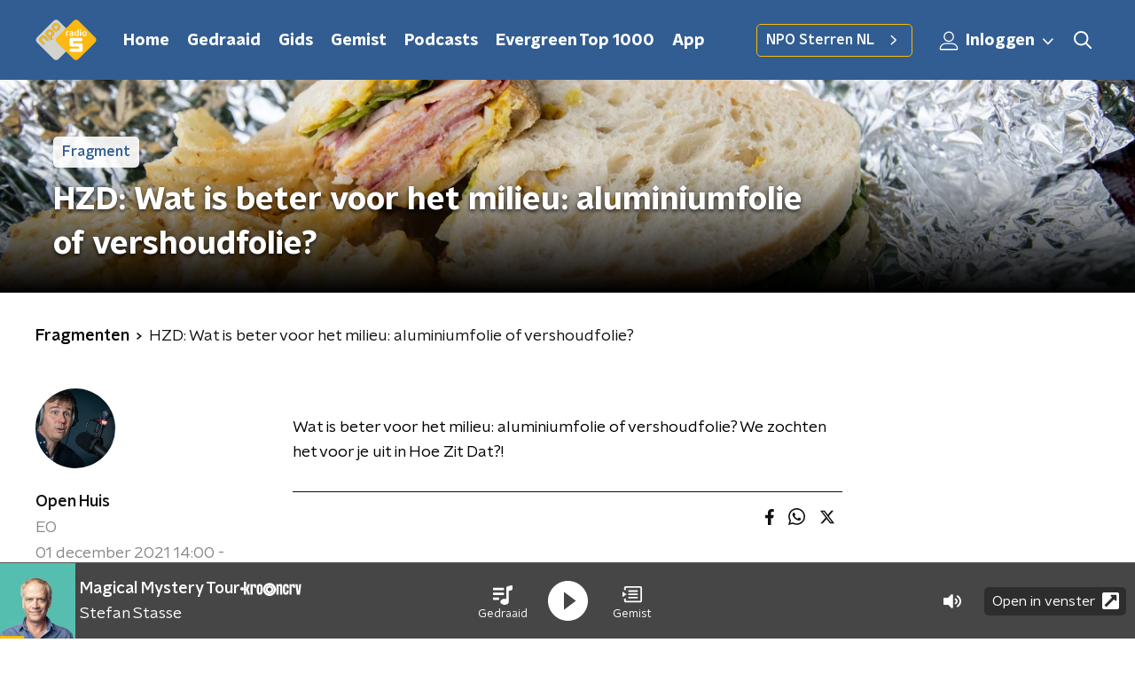

--- FILE ---
content_type: application/javascript
request_url: https://www.nporadio5.nl/_next/static/chunks/pages/fragmenten/%5BprogrammeSlug%5D/%5BfragmentId%5D/%5Bdate-fragmentSlug%5D-b008294ea88d5135.js
body_size: 8167
content:
(self.webpackChunk_N_E=self.webpackChunk_N_E||[]).push([[9987,7977,2215,9267],{84134:function(n,t,r){(window.__NEXT_P=window.__NEXT_P||[]).push(["/fragmenten/[programmeSlug]/[fragmentId]/[date-fragmentSlug]",function(){return r(16270)}])},16270:function(n,t,r){"use strict";r.r(t),r.d(t,{__N_SSP:function(){return nn},default:function(){return tn}});var e=r(70865),o=r(26297),i=r(52322),a=r(92228),c=r(39097),u=r.n(c),d=r(2784),l=r(35505),f=r(14707),s=r(868),p=r(88811),h=r(15032),g=r(26187),m=r(81709),x=r(28144),v=r(14341),b=r(59504),Z=r(15007),w=r(29140),C=r(87977),y=r(32215),j=r(59267),k=r(68596),I=r(85120),z=r(45521),P=r(23246);function B(){var n=(0,a.Z)([""]);return B=function(){return n},n}function T(){var n=(0,a.Z)(["\n  margin-bottom: 15px;\n"]);return T=function(){return n},n}function A(){var n=(0,a.Z)(["\n    h2:not(:first-child),\n    h3:not(:first-child),\n    img:not(:first-child),\n    > div + div {\n      margin-bottom: 30px;\n    }\n  "]);return A=function(){return n},n}function O(){var n=(0,a.Z)(["\n  h2:not(:first-child),\n  h3:not(:first-child),\n  img:not(:first-child),\n  > div + div {\n    margin-bottom: 20px;\n  }\n\n  ","\n"]);return O=function(){return n},n}function F(){var n=(0,a.Z)(["\n  font-size: 16px;\n"]);return F=function(){return n},n}function L(){var n=(0,a.Z)(["\n  display: flex;\n  flex-direction: column;\n"]);return L=function(){return n},n}function _(){var n=(0,a.Z)(["\n        text-decoration: ",";\n      "]);return _=function(){return n},n}function E(){var n=(0,a.Z)(["\n  display: block;\n  color: ",";\n  font-family: ",";\n  font-weight: ",";\n  text-decoration: none;\n  line-height: 1.625;\n  cursor: pointer;\n\n  &:hover {\n    color: ",";\n    ","\n  }\n"]);return E=function(){return n},n}function S(){var n=(0,a.Z)(["\n  color: #888;\n  line-height: 1.625;\n"]);return S=function(){return n},n}function M(){var n=(0,a.Z)(["\n    grid-template-columns: repeat(2, 1fr);\n    grid-gap: 20px;\n    margin: 25px auto 35px;\n  "]);return M=function(){return n},n}function H(){var n=(0,a.Z)(["\n  margin: 0 auto 15px;\n  display: grid;\n  grid-gap: 15px;\n  grid-template-columns: repeat(1, 1fr);\n\n  ","\n"]);return H=function(){return n},n}function U(){var n=(0,a.Z)(["\n  display: flex;\n  flex-direction: column;\n"]);return U=function(){return n},n}var R=(0,l.ZP)(m.Z).withConfig({componentId:"sc-59fbd50c-0"})(B()),Q=l.ZP.div.withConfig({componentId:"sc-59fbd50c-1"})(T()),W=l.ZP.div.withConfig({componentId:"sc-59fbd50c-2"})(O(),P.wO.S(A())),V=l.ZP.h3.withConfig({componentId:"sc-59fbd50c-3"})(F()),D=l.ZP.div.withConfig({componentId:"sc-59fbd50c-4"})(L()),N=l.ZP.a.withConfig({componentId:"sc-59fbd50c-5"})(E(),(function(n){return n.theme.textOnLightColor}),(function(n){return n.theme.semiboldFontFamily}),(function(n){return n.theme.semiboldFontWeight}),(function(n){var t=n.theme;return t.anchorHoverColor||t.mainAccentColor}),(function(n){var t=n.theme;return Boolean(t.anchorHoverTextDecoration)&&(0,l.iv)(_(),t.anchorHoverTextDecoration)})),q=l.ZP.span.withConfig({componentId:"sc-59fbd50c-6"})(S()),G=l.ZP.section.withConfig({componentId:"sc-59fbd50c-7"})(H(),P.wO.M(M())),J=l.ZP.div.withConfig({componentId:"sc-59fbd50c-8"})(U()),X=function(n){var t,r=n.breadcrumbs,e=n.broadcasters,o=n.buttonPlayText,a=n.fragmentDetail,c=n.highlightedFragments,l=n.highlightedFragmentsThemeVariant,m=void 0===l?"default":l,P=n.pageHeader,B=n.pageHeaderLabel,T=n.pageHeaderLabelAppearance,A=n.pageHeaderTitle,O=n.programmeBroadcastersVisible,F=void 0===O||O,L=n.shareLinks,_=n.themeVariant,E=void 0===_?"default":_,S=P.backgroundImageUrl===P.backgroundImagePortraitUrl;return(0,i.jsx)(i.Fragment,{children:(0,i.jsxs)(J,{children:[(0,i.jsx)(Z.Z,{backgroundImageAppearance:S?null:"secondary",backgroundImageHeight:S?null:"high",backgroundImagePortraitUrl:S?null:P.backgroundImagePortraitUrl,backgroundImageUrl:P.backgroundImageUrl,broadcasters:e,imageSource:P.backgroundImageSource,label:B,labelAppearance:T,portraitImageSource:P.backgroundImagePortraitSource,title:A}),(0,i.jsxs)(k.Z,{initialVariant:E,children:[Boolean(r)&&(0,i.jsx)(p.Z,{items:r}),(0,i.jsxs)(g.Z,{children:[(0,i.jsxs)(R,{children:[Boolean(a.programme)&&(0,i.jsx)(v.Z,{items:[a.programme]}),(0,i.jsxs)(D,{children:[Boolean(a.programme)&&(0,i.jsx)(u(),{href:a.programme.url,passHref:!0,children:(0,i.jsx)(N,{children:a.programme.name})}),F&&(null===(t=a.programme)||void 0===t?void 0:t.broadcasters)&&(0,i.jsx)(q,{children:a.programme.broadcasters}),Boolean(a.broadcast)&&(0,i.jsx)(q,{children:"".concat(a.broadcast.date," ").concat(a.broadcast.fromToTime)})]})]}),(0,i.jsxs)(x.Z,{children:[(0,i.jsx)(W,{children:a.bodyContent.map((function(n,t){return function(n,t){switch(n.type){case"audio":return(0,i.jsx)(Q,{children:(0,i.jsx)(s.Z,{fragment:{id:n.payload.id,imageUrl:a.imageUrl,name:n.payload.name,player:n.payload.player,subtitle:n.payload.subtitle},playText:o||"Speel fragment af"})},"audio_".concat(t));case"facebook":return(0,i.jsx)(y.default,{code:n.payload,dataContentType:"facebook"});case"instagram":return(0,i.jsx)(y.default,{code:n.payload,dataContentType:"instagram"});case"photo":return(0,i.jsx)(C.default,{imageAlt:n.payload.name,imageUrl:n.payload.imageUrl,source:n.payload.source},"photo_".concat(t));case"quote":return(0,i.jsx)(j.default,{author:n.payload.author,quote:n.payload.body},"quote_".concat(t));case"spotify":return(0,i.jsx)(y.default,{code:n.payload,dataContentType:"spotify"});case"text":return"H1"===n.payload.format||"H2"===n.payload.format?(0,i.jsx)("h2",{dangerouslySetInnerHTML:{__html:n.payload.body}},"text_".concat(t)):"H3"===n.payload.format?(0,i.jsx)(V,{dangerouslySetInnerHTML:{__html:n.payload.body}},"text_".concat(t)):(0,i.jsx)(b.Z,{content:null===n.payload.format?(r=n.payload.body,"<p>".concat(r,"</p>")):n.payload.body},"text_".concat(t));case"twitter":return(0,i.jsx)(y.default,{code:n.payload,dataContentType:"twitter"});case"video":return(0,i.jsx)(d.Fragment,{children:(0,i.jsx)(w.Z,{player:n.payload.player})},"video_".concat(t));case"youtube":return(0,i.jsx)(y.default,{code:n.payload,dataContentType:"youtube"})}var r;return!1}(n,t)}))}),(0,i.jsx)(f.Z,{shareLinks:L})]})]})]}),c&&(0,i.jsxs)(k.Z,{initialVariant:m,children:[(0,i.jsx)(z.Z,{children:c.title}),(0,i.jsx)(G,{children:c.fragments.map((function(n,t){return(0,i.jsx)(h.Z,{imageUrl:n.imageUrl,name:n.name,type:n.type,url:n.url},t)}))}),(0,i.jsx)(I.Z,{href:c.moreUrl,children:"Alle fragmenten"})]})]})})},$=r(66724),K=r(21264),Y=r(31520),nn=!0,tn=function(n){if((0,$.V)(n))return(0,i.jsx)(Y.Z,(0,e.Z)({},n));var t=n.seo,r=n.title,a=n.trackingObj,c=(0,o.Z)(n,["seo","title","trackingObj"]);return(0,i.jsx)(K.Z,{seo:t,title:r,trackingObj:a,children:(0,i.jsx)(X,(0,e.Z)({},c))})}},93585:function(n,t,r){"use strict";r.d(t,{Z:function(){return w}});var e=r(70865),o=r(96670),i=r(26297),a=r(92228),c=r(52322),u=r(35505);function d(){var n=(0,a.Z)([""]);return d=function(){return n},n}var l=u.ZP.svg.withConfig({componentId:"sc-3d9d5960-0"})(d()),f=function(n){var t=n.color,r=n.size,a=void 0===r?50:r,u=(0,i.Z)(n,["color","size"]);return(0,c.jsxs)(l,(0,o.Z)((0,e.Z)({height:"".concat(a/(47/38),"px"),viewBox:"0 0 47 38",width:"".concat(a,"px"),xmlns:"http://www.w3.org/2000/svg"},u),{children:[(0,c.jsx)("title",{children:"audio fragment"}),(0,c.jsx)("path",{d:"M10.114 14.198H8.329c-.657 0-1.19.53-1.19 1.183v7.099c0 .653.533 1.183 1.19 1.183h1.785c.657 0 1.19-.53 1.19-1.183v-7.099c0-.653-.533-1.183-1.19-1.183zm-7.14 2.366H1.19c-.657 0-1.19.53-1.19 1.183v2.367c0 .653.533 1.183 1.19 1.183h1.785c.657 0 1.19-.53 1.19-1.183v-2.367c0-.653-.533-1.183-1.19-1.183zM17.255 7.1h-1.786c-.657 0-1.19.53-1.19 1.183V29.58c0 .653.533 1.183 1.19 1.183h1.785c.657 0 1.19-.53 1.19-1.183V8.282c0-.653-.533-1.183-1.19-1.183zm28.556 9.465h-1.785c-.657 0-1.19.53-1.19 1.183v2.367c0 .653.533 1.183 1.19 1.183h1.785c.657 0 1.19-.53 1.19-1.183v-2.367c0-.653-.533-1.183-1.19-1.183zM38.67 4.733h-1.784c-.657 0-1.19.53-1.19 1.183v26.03c0 .653.533 1.182 1.19 1.182h1.785c.657 0 1.19-.53 1.19-1.183V5.915c0-.653-.533-1.182-1.19-1.182zm-7.138 4.732h-1.785c-.657 0-1.19.53-1.19 1.183v16.565c0 .653.533 1.183 1.19 1.183h1.785c.657 0 1.19-.53 1.19-1.183V10.648c0-.653-.533-1.183-1.19-1.183zM24.392 0h-1.784c-.658 0-1.19.53-1.19 1.183v35.495c0 .653.532 1.183 1.19 1.183h1.784c.658 0 1.19-.53 1.19-1.183V1.183C25.582.53 25.05 0 24.392 0z",fill:t,fillRule:"nonzero"})]}))},s=r(23246);function p(){var n=(0,a.Z)(["\n        padding: 3px;\n        left: 5px;\n        top: 5px;\n      "]);return p=function(){return n},n}function h(){var n=(0,a.Z)(["\n      ","\n    "]);return h=function(){return n},n}function g(){var n=(0,a.Z)(["\n        padding: 5px;\n        left: 15px;\n        top: 15px;\n      "]);return g=function(){return n},n}function m(){var n=(0,a.Z)(["\n      ","\n    "]);return m=function(){return n},n}function x(){var n=(0,a.Z)(["\n  position: absolute;\n  left: 10px;\n  top: 10px;\n  padding: 5px;\n  background-color: rgba(0, 0, 0, 0.5);\n  border-radius: ",";\n  z-index: 1;\n\n  ","\n\n  ","\n"]);return x=function(){return n},n}function v(){var n=(0,a.Z)(["\n  display: block;\n"]);return v=function(){return n},n}var b=u.ZP.div.withConfig({componentId:"sc-86140676-0"})(x(),(function(n){return n.theme.defaultBorderRadius}),(function(n){return"smaller"===n.sizeType&&(0,u.iv)(h(),s.dW.M(p()))}),(function(n){return"larger"===n.sizeType&&(0,u.iv)(m(),s.wO.M(g()))})),Z=(0,u.ZP)(f).withConfig({componentId:"sc-86140676-1"})(v()),w=function(n){var t=n.sizeType,r=void 0===t?"default":t,a=(0,i.Z)(n,["sizeType"]),u=22;return"larger"===r&&(u=26),"smaller"===r&&(u=18),(0,c.jsx)(b,(0,o.Z)((0,e.Z)({},a),{sizeType:r,children:(0,c.jsx)(Z,{color:"#fff",size:u})}))}},99552:function(n,t,r){"use strict";var e=r(70865),o=r(96670),i=r(26297),a=r(52322),c=r(2784);t.Z=function(n){var t=n.html,r=(0,i.Z)(n,["html"]),u=(0,c.useRef)(null);return(0,c.useEffect)((function(){try{var n=document.createRange().createContextualFragment(t);u.current.innerHTML="",u.current.appendChild(n)}catch(r){console.error("Could not add unsafe html",r)}}),[t]),(0,a.jsx)("div",(0,o.Z)((0,e.Z)({},r),{ref:u}))}},15032:function(n,t,r){"use strict";r.d(t,{Z:function(){return T}});var e=r(92228),o=r(52322),i=r(39097),a=r.n(i),c=r(35505),u=r(93585),d=r(34419),l=r(34725),f=r(23246);function s(){var n=(0,e.Z)(["\n    flex-direction: column;\n  "]);return s=function(){return n},n}function p(){var n=(0,e.Z)(["\n    box-shadow: ",";\n  "]);return p=function(){return n},n}function h(){var n=(0,e.Z)(["\n        background-color: ",";\n      "]);return h=function(){return n},n}function g(){var n=(0,e.Z)(["\n  position: relative;\n  display: flex;\n  background-color: ",";\n  text-decoration: none;\n  flex-direction: row;\n  border-radius: ",";\n  overflow: hidden;\n  cursor: pointer;\n  box-shadow: 0 0 4px rgba(0, 0, 0, 0.25);\n  transition: all 200ms ease;\n\n  ","\n\n  ","\n\n  p {\n    transition: color 200ms ease;\n  }\n\n  &:hover {\n    box-shadow: 0 2px 8px rgba(0, 0, 0, 0.25);\n\n    h2 {\n      color: ",";\n    }\n\n    p {\n      color: ",";\n    }\n\n    svg {\n      opacity: 1;\n    }\n\n    ","\n  }\n"]);return g=function(){return n},n}var m=c.ZP.a.withConfig({componentId:"sc-b98cb4a0-0"})(g(),(function(n){return n.theme.lightBackgroundColor}),(function(n){return n.theme.defaultBorderRadius}),f.wO.S(s()),(function(n){return f.wO.M(p(),n.theme.cardBoxShadow)}),(function(n){return n.theme.highlightedCardHoverTextColor||n.theme.mainAccentColor}),(function(n){return n.theme.fragmentCardBoxHoverTextColor||n.theme.mainAccentColor}),(function(n){var t=n.theme;return Boolean(t.fragmentCardBoxHoverBackgroundColor)&&(0,c.iv)(h(),t.fragmentCardBoxHoverBackgroundColor)}));function x(){var n=(0,e.Z)(["\n    padding: 15px;\n  "]);return x=function(){return n},n}function v(){var n=(0,e.Z)(["\n  position: absolute;\n  bottom: 0;\n  left: 0;\n  right: 0;\n  padding: 10px;\n  background: ",";\n\n  ","\n"]);return v=function(){return n},n}function b(){var n=(0,e.Z)(["\n    font-size: 28px;\n    line-height: 32px;\n  "]);return b=function(){return n},n}function Z(){var n=(0,e.Z)(["\n    font-size: 22px;\n    line-height: 28px;\n  "]);return Z=function(){return n},n}function w(){var n=(0,e.Z)(["\n    font-size: 24px;\n    line-height: 30px;\n  "]);return w=function(){return n},n}function C(){var n=(0,e.Z)(["\n    max-height: 120px;\n    overflow: hidden;\n  "]);return C=function(){return n},n}function y(){var n=(0,e.Z)(["\n  margin: 0;\n  color: ",";\n  font-family: ",";\n  font-weight: ",";\n  text-shadow: 1px 1px 4px rgba(0, 0, 0, 0.5);\n\n  font-size: 18px;\n  line-height: 24px;\n\n  ","\n\n  ","\n\n  ","\n\n  ","\n"]);return y=function(){return n},n}function j(){var n=(0,e.Z)(["\n  position: relative;\n  flex-grow: 0;\n  flex-shrink: 0;\n  width: 100%;\n"]);return j=function(){return n},n}function k(){var n=(0,e.Z)(["\n  width: 100%;\n  height: auto;\n  background-color: ",";\n  display: block;\n"]);return k=function(){return n},n}var I=c.ZP.div.withConfig({componentId:"sc-7994dceb-0"})(v(),(function(n){return n.theme.highlightedCardTextWrapperBackground}),f.wO.S(x())),z=c.ZP.h2.withConfig({componentId:"sc-7994dceb-1"})(y(),(function(n){return n.theme.textOnDarkColor}),(function(n){return n.theme.headerFontFamily}),(function(n){return n.theme.headerFontWeight}),f.wO.S(b()),f.wO.M(Z()),f.wO.L(w()),f.dW.S(C())),P=c.ZP.div.withConfig({componentId:"sc-7994dceb-2"})(j()),B=c.ZP.img.withConfig({componentId:"sc-7994dceb-3"})(k(),(function(n){return n.theme.lightBackgroundColor})),T=function(n){var t=n.imageUrl,r=n.name,e=n.type,i=void 0===e?"":e,c=n.url;return(0,o.jsx)(a(),{href:c,passHref:!0,children:(0,o.jsxs)(m,{children:[(0,o.jsxs)(P,{children:["audio"===i&&(0,o.jsx)(u.Z,{sizeType:"larger"}),"video"===i&&(0,o.jsx)(l.Z,{sizeType:"larger"}),(0,o.jsx)(B,{alt:r,as:d.Z,imageSize:d.l.LARGE_TILE,imageUrl:t,loading:"lazy"})]}),(0,o.jsx)(I,{children:(0,o.jsx)(z,{children:r})})]})})}},59504:function(n,t,r){"use strict";var e=r(92228),o=r(52322),i=r(35505),a=r(23246),c=r(66493),u=r(1973);function d(){var n=(0,e.Z)(["\n  h1,\n  h2,\n  h3,\n  h4,\n  h5,\n  h6 {\n    margin: 30px 0 15px;\n\n    @media (min-width: ","px) {\n      margin: 40px 0 15px;\n    }\n  }\n\n  p {\n    font-weight: ",";\n    margin: 0 0 30px;\n\n    @media (min-width: ","px) {\n      margin: 0 0 30px;\n    }\n  }\n\n  a {\n    background-image: linear-gradient(currentColor, currentColor);\n    background-position: 0% 100%;\n    background-repeat: no-repeat;\n    background-size: ",";\n    color: ",";\n    outline-offset: 3px;\n    outline: 2px solid transparent;\n    text-decoration: none;\n    transition: background-size cubic-bezier(0, 0.5, 0, 1) 200ms;\n\n    &:focus-visible {\n      background-size: 100% 2px;\n      outline-color: ",";\n      text-decoration: none;\n    }\n\n    @media (hover: hover) {\n      &:hover {\n        text-decoration: none;\n        background-size: 100% 2px;\n      }\n    }\n  }\n"]);return d=function(){return n},n}var l=i.ZP.div.withConfig({componentId:"sc-883b42c9-0"})(d(),a.J7.S,(function(n){var t=n.appearance,r=n.theme;return"default"===t?r.textFontWeight:r.semiboldFontWeight}),a.J7.S,["kx"].includes(c.o)?"100% 2px":"0% 2px",(function(n){var t=n.theme;return["kx"].includes(c.o)?t.textOnLightColor:t.mainAccentColor}),(function(n){var t=n.theme;return["kx"].includes(c.o)?t.textOnLightColor:t.mainAccentColor}));t.Z=function(n){var t=n.appearance,r=void 0===t?"default":t,e=n.content,i=n.isRichText,a=void 0!==i&&i;return e?(0,o.jsx)(l,{appearance:r,dangerouslySetInnerHTML:{__html:a?e:(0,u.gj)(e)}}):null}},34725:function(n,t,r){"use strict";var e=r(70865),o=r(96670),i=r(26297),a=r(92228),c=r(52322),u=r(35505),d=r(34879),l=r(23246);function f(){var n=(0,a.Z)(["\n        padding: 5px 8px;\n        left: 15px;\n        top: 15px;\n      "]);return f=function(){return n},n}function s(){var n=(0,a.Z)(["\n      ","\n    "]);return s=function(){return n},n}function p(){var n=(0,a.Z)(["\n  position: absolute;\n  left: 10px;\n  top: 10px;\n  padding: 5px 8px;\n  background-color: rgba(0, 0, 0, 0.5);\n  border-radius: ",";\n  z-index: 1;\n\n  ","\n"]);return p=function(){return n},n}function h(){var n=(0,a.Z)(["\n  display: block;\n"]);return h=function(){return n},n}var g=u.ZP.div.withConfig({componentId:"sc-3c9850e9-0"})(p(),(function(n){return n.theme.defaultBorderRadius}),(function(n){return"larger"===n.sizeType&&(0,u.iv)(s(),l.wO.M(f()))})),m=(0,u.ZP)(d.Z).withConfig({componentId:"sc-3c9850e9-1"})(h());t.Z=function(n){var t=n.sizeType,r=void 0===t?"default":t,a=(0,i.Z)(n,["sizeType"]),u=22;return"larger"===r&&(u=26),"smaller"===r&&(u=18),(0,c.jsx)(g,(0,o.Z)((0,e.Z)({},a),{sizeType:r,children:(0,c.jsx)(m,{color:"#fff",size:u})}))}},87977:function(n,t,r){"use strict";r.r(t);var e=r(70865),o=r(96670),i=r(92228),a=r(52322),c=r(5632),u=r(35505),d=r(12106),l=r(23246),f=r(17066);function s(){var n=(0,i.Z)(["\n        border-image-source: ",";\n        border-image-slice: 1;\n        background-image: linear-gradient(\n            to bottom,\n            ",",\n            ","\n          ),\n          ",";\n        background-origin: border-box;\n        background-clip: content-box, border-box;\n      "]);return s=function(){return n},n}function p(){var n=(0,i.Z)(["\n        border-color: ",";\n      "]);return p=function(){return n},n}function h(){var n=(0,i.Z)(["\n        background-color: ",";\n      "]);return h=function(){return n},n}function g(){var n=(0,i.Z)(["\n      border-radius: ",";\n      border-style: solid;\n      border-width: 1px;\n\n      ",";\n\n      ",";\n      ",";\n    "]);return g=function(){return n},n}function m(){var n=(0,i.Z)(["\n  margin-bottom: 25px;\n\n  ","\n"]);return m=function(){return n},n}function x(){var n=(0,i.Z)(["\n      cursor: pointer;\n\n      @media (hover: hover) {\n        &:hover {\n          opacity: 0.9;\n        }\n      }\n    "]);return x=function(){return n},n}function v(){var n=(0,i.Z)(["\n          > div {\n            padding: 20px;\n          }\n        "]);return v=function(){return n},n}function b(){var n=(0,i.Z)(["\n          margin-bottom: 25px;\n        "]);return b=function(){return n},n}function Z(){var n=(0,i.Z)(["\n  position: relative;\n\n  ","\n\n  ","\n"]);return Z=function(){return n},n}function w(){var n=(0,i.Z)(["\n  position: relative;\n\n  img {\n    display: block;\n    width: 100%;\n  }\n"]);return w=function(){return n},n}function C(){var n=(0,i.Z)(["\n  border-radius: ",";\n"]);return C=function(){return n},n}function y(){var n=(0,i.Z)(["\n      bottom: 25px;\n      left: auto;\n      right: 25px;\n    "]);return y=function(){return n},n}function j(){var n=(0,i.Z)(["\n  position: absolute;\n  bottom: 5px;\n  left: auto;\n  right: 5px;\n  margin: 0;\n  padding: 5px 10px;\n  display: block;\n  text-align: right;\n  background-color: ",";\n\n  color: ",";\n  border-radius: ",";\n\n  ","\n"]);return j=function(){return n},n}function k(){var n=(0,i.Z)(["\n    font-size: 16px;\n  "]);return k=function(){return n},n}function I(){var n=(0,i.Z)(["\n    margin-left: 40px;\n    padding: 0 23px;\n    font-size: 18px;\n  "]);return I=function(){return n},n}function z(){var n=(0,i.Z)(["\n        padding-left: 43px;\n        margin-bottom: 20px;\n\n        &:before {\n          left: 20px;\n        }\n      "]);return z=function(){return n},n}function P(){var n=(0,i.Z)(["\n      margin-left: 20px;\n      padding: 0 23px;\n      margin-bottom: 10px;\n\n      &:before {\n        left: 10px;\n      }\n\n      ","\n    "]);return P=function(){return n},n}function B(){var n=(0,i.Z)(["\n  position: relative;\n  margin: 0 10px;\n  padding: 0 13px;\n  font-size: 14px;\n  top: -5px;\n\n  &:before {\n    content: '';\n    display: block;\n    position: absolute;\n    top: 0px;\n    bottom: 0;\n    left: 0;\n    width: 3px;\n    background: ",";\n  }\n\n  ","\n\n  ","\n\n  ","\n"]);return B=function(){return n},n}var T=u.ZP.div.withConfig({componentId:"sc-8289537a-0"})(m(),(function(n){return n.isExplanation&&(0,u.iv)(g(),(function(n){return n.theme.defaultBorderRadius}),n.theme.newsArticleExplanationBorderGradientColor&&(0,u.iv)(s(),n.theme.newsArticleExplanationBorderGradientColor,n.theme.lightBackgroundColor,n.theme.lightBackgroundColor,n.theme.newsArticleExplanationBorderGradientColor),n.theme.newsArticleExplanationBorderColor&&(0,u.iv)(p(),n.theme.newsArticleExplanationBorderColor),n.theme.newsArticleExplanationBackgroundColor&&(0,u.iv)(h(),n.theme.newsArticleExplanationBackgroundColor))})),A=u.ZP.div.withConfig({componentId:"sc-8289537a-1"})(Z(),(function(n){return n.hasLink&&(0,u.iv)(x())}),(function(n){return n.isExplanation?(0,u.iv)(v()):(0,u.iv)(b())})),O=u.ZP.div.withConfig({componentId:"sc-8289537a-2"})(w()),F=u.ZP.img.withConfig({componentId:"sc-8289537a-3"})(C(),(function(n){return n.theme.defaultBorderRadius})),L=u.ZP.p.withConfig({componentId:"sc-8289537a-4"})(j(),(function(n){return n.theme.newsArticleSourceBackgroundColor}),(function(n){return n.theme.textOnDarkColor}),(function(n){return n.theme.defaultBorderRadius}),(function(n){return n.isExplanation&&(0,u.iv)(y())})),_=(0,u.ZP)(d.Z).withConfig({componentId:"sc-8289537a-5"})(B(),(function(n){return n.theme.highlightedHeadlineDefaultLineColor}),l.wO.M(k()),l.wO.L(I()),(function(n){return n.isExplanation&&(0,u.iv)(P(),l.wO.L(z()))}));t.default=function(n){var t=n.caption,r=n.href,i=n.imageAlt,u=n.imageUrl,d=n.isExplanation,l=void 0!==d&&d,s=n.source,p=(0,c.useRouter)(),h=Boolean(r),g=h?{hasLink:h,onClick:function(){if(r){var n=(0,f.hD)(r);n?p.push(n):window.open(r)}}}:{};return(0,a.jsxs)(T,{isExplanation:l,children:[(0,a.jsxs)(A,(0,o.Z)((0,e.Z)({isExplanation:l},g),{children:[(0,a.jsx)(O,{children:(0,a.jsx)(F,{alt:i,loading:"lazy",src:u})}),s&&(0,a.jsxs)(L,{isExplanation:l,children:["foto: ",s]})]})),t&&(0,a.jsx)(_,{isExplanation:l,children:t})]})}},32215:function(n,t,r){"use strict";r.r(t);var e=r(92228),o=r(52322),i=r(2784),a=r(35505),c=r(99552),u=r(65654),d=r(39788);function l(){var n=(0,e.Z)(["\n      background: black;\n\n      &[data-video-container='true'] iframe {\n        position: absolute;\n        top: 0;\n        left: 0;\n        width: 100%;\n        height: 100%;\n      }\n    "]);return l=function(){return n},n}function f(){var n=(0,e.Z)(["\n  position: relative;\n  max-width: 100%;\n\n  padding-bottom: ",";\n\n  ","\n"]);return f=function(){return n},n}function s(){var n=(0,e.Z)(["\n  min-height: 100px;\n"]);return s=function(){return n},n}function p(){var n=(0,e.Z)(["\n  background-color: #eee;\n  text-align: center;\n  padding: 10px;\n"]);return p=function(){return n},n}function h(){var n=(0,e.Z)(["\n  color: ",";\n  text-decoration: underline;\n"]);return h=function(){return n},n}var g=a.ZP.div.withConfig({componentId:"sc-303171b8-0"})(f(),(function(n){return n.isVideoContainer?"56.25%":"20px"}),(function(n){return n.isVideoContainer&&(0,a.iv)(l())})),m=a.ZP.div.withConfig({componentId:"sc-303171b8-1"})(s()),x=a.ZP.p.withConfig({componentId:"sc-303171b8-2"})(p()),v=a.ZP.a.withConfig({componentId:"sc-303171b8-3"})(h(),(function(n){return n.theme.textOnLightColor}));t.default=function(n){var t=n.code,r=n.dataContentType,e=void 0===r?"article-embed":r,a=(0,d.MI)(),l=(0,d.U_)(),f=a||l,s=(0,i.useState)(f),p=s[0],h=s[1],b=function(){h((0,u.gg)())};(0,i.useEffect)((function(){if(!f){if(!window.ccm)return window.addEventListener(u.jt,b,!1),function(){window.removeEventListener(u.jt,b)};h((0,u.gg)())}}),[f]);var Z=(null===t||void 0===t?void 0:t.indexOf("<iframe"))>-1&&(t.indexOf("www.youtube.com/embed")>-1||t.indexOf("www.youtube-nocookie.com/embed")>-1||t.indexOf("player.vimeo.com/")>-1);return p?(0,o.jsx)(g,{"data-content-type":e,"data-video-container":Z,isVideoContainer:Z,children:(0,o.jsx)(c.Z,{html:t})}):(0,o.jsx)(m,{children:(0,o.jsxs)(x,{children:["Om deze inhoud te tonen moet je"," ",(0,o.jsx)(v,{className:"npo_cc_settings_link",href:"#",children:"toestemming geven"})," ","voor social media cookies."]})})}},59267:function(n,t,r){"use strict";r.r(t),r.d(t,{default:function(){return A}});var e=r(92228),o=r(52322),i=r(35505);function a(){var n=(0,e.Z)(["\n  g > path {\n    fill: ",";\n  }\n"]);return a=function(){return n},n}var c=i.ZP.svg.withConfig({componentId:"sc-a2db9b1-0"})(a(),(function(n){return n.fillColor})),u=function(n){var t=n.color,r=n.size,e=void 0===r?24:r;return(0,o.jsxs)(c,{fillColor:t,height:"".concat(e,"px"),version:"1.1",viewBox:"0 0 24 18",width:"".concat(e/24*18,"px"),xmlns:"http://www.w3.org/2000/svg",children:[(0,o.jsx)("title",{children:"Quote"}),(0,o.jsx)("g",{fill:"none",fillRule:"evenodd",stroke:"none",strokeWidth:"1",children:(0,o.jsx)("g",{fill:"#7b38b4",id:"right-quotes-symbol",children:(0,o.jsxs)("g",{children:[(0,o.jsx)("path",{d:"M23.9946468,4.85665794 C23.9946468,4.85420385 23.995709,4.85174975 23.995709,4.84960241 C23.995709,2.17126231 21.4896773,0 18.3987396,0 C15.3060317,0 12.8,2.17126231 12.8,4.84960241 C12.8,7.52763575 15.3074479,9.69889807 18.3987396,9.69889807 C19.033568,9.69889807 19.6421959,9.60318828 20.2104611,9.43416235 C18.9517803,15.6927232 13.3172806,19.7297128 18.5396552,16.4080925 C24.3306491,12.7235726 24.0013739,4.99807528 23.9946468,4.85665794 Z",id:"Fill-1"}),(0,o.jsx)("path",{d:"M5.59745393,9.69889807 C6.23229705,9.69889807 6.8405851,9.60318828 7.41063386,9.43416235 C6.15050745,15.6927232 0.517292693,19.7297128 5.73978909,16.4080925 C11.5305639,12.7235726 11.2016351,4.99807528 11.1945538,4.85665794 C11.1945538,4.85420385 11.1945538,4.85174975 11.1945538,4.84960241 C11.1945538,2.17126231 8.68846366,0 5.59745393,0 C2.50609013,0 0,2.17126231 0,4.84960241 C0,7.52763575 2.50609013,9.69889807 5.59745393,9.69889807 Z",id:"Fill-3"})]})})})]})},d=r(23246);function l(){var n=(0,e.Z)(["\n    margin: ",";\n  "]);return l=function(){return n},n}function f(){var n=(0,e.Z)(["\n  display: flex;\n  margin: ",";\n\n  ","\n"]);return f=function(){return n},n}function s(){var n=(0,e.Z)(["\n    margin: 0 10px 0 15px;\n  "]);return s=function(){return n},n}function p(){var n=(0,e.Z)(["\n  margin: 0 5px;\n\n  ","\n"]);return p=function(){return n},n}function h(){var n=(0,e.Z)(["\n    width: 24px;\n\n    > svg {\n      width: 24px;\n    }\n  "]);return h=function(){return n},n}function g(){var n=(0,e.Z)(["\n    padding-top: ",";\n    width: 40px;\n\n    > svg {\n      width: 40px;\n    }\n  "]);return g=function(){return n},n}function m(){var n=(0,e.Z)(["\n        margin-right: 8px;\n      "]);return m=function(){return n},n}function x(){var n=(0,e.Z)(["\n        height: 28px;\n        width: 40px;\n        padding: 6px 0px;\n        margin-top: 6px;\n    "]);return x=function(){return n},n}function v(){var n=(0,e.Z)(["\n      background-color: ",";\n      border-radius: 50%;\n      height: 12px;\n      width: 24px;\n      display: flex;\n      align-items: center;\n      justify-content: center;\n      padding: 10px 4px;\n\n      ",";\n\n      ","\n    "]);return v=function(){return n},n}function b(){var n=(0,e.Z)(["\n  ","\n\n  ","\n\n  ","\n"]);return b=function(){return n},n}function Z(){var n=(0,e.Z)(["\n      color: ",";\n    "]);return Z=function(){return n},n}function w(){var n=(0,e.Z)(["\n    font-size: ",";\n  "]);return w=function(){return n},n}function C(){var n=(0,e.Z)(["\n    font-size: ",";\n    line-height: ",";\n    margin-bottom: 5px;\n  "]);return C=function(){return n},n}function y(){var n=(0,e.Z)(["\n  font-family: ",";\n  font-weight: ",";\n  ",";\n  margin-bottom: 10px;\n\n  ","\n\n  ","\n"]);return y=function(){return n},n}function j(){var n=(0,e.Z)(["\n    font-size: 16px;\n  "]);return j=function(){return n},n}function k(){var n=(0,e.Z)(["\n  font-size: 14px;\n  color: #717171;\n\n  &:before {\n    content: '-';\n    margin-right: 2px;\n  }\n\n  ","\n"]);return k=function(){return n},n}var I=i.ZP.blockquote.withConfig({componentId:"sc-eb229e5b-0"})(f(),(function(n){return n.theme.newsArticleQuoteMargin}),d.wO.L(l(),(function(n){return n.theme.newsArticleQuoteMarginL}))),z=i.ZP.div.withConfig({componentId:"sc-eb229e5b-1"})(p(),d.wO.M(s())),P=i.ZP.div.withConfig({componentId:"sc-eb229e5b-2"})(b(),d.wO.M(h()),d.wO.L(g(),(function(n){return n.theme.newsArticleQuoteIconOffset})),(function(n){var t=n.theme;return Boolean(t.newsArticleQuoteIconBackgroundColor)&&(0,i.iv)(v(),t.newsArticleQuoteIconBackgroundColor,d.dW.M(m()),d.wO.L(x()))})),B=i.ZP.p.withConfig({componentId:"sc-eb229e5b-3"})(y(),(function(n){return n.theme.newsArticleQuoteFontFamily?n.theme.newsArticleQuoteFontFamily:n.theme.secondaryTextFontFamily}),(function(n){return n.theme.newsArticleQuoteFontWeight?n.theme.newsArticleQuoteFontWeight:n.theme.secondaryTextFontWeight}),(function(n){return Boolean(n.theme.newsArticleQuoteFontColor)&&(0,i.iv)(Z(),n.theme.newsArticleQuoteFontColor)}),d.wO.S(w(),(function(n){return n.theme.newsArticleQuoteFontSizeS})),d.wO.L(C(),(function(n){return n.theme.newsArticleQuoteFontSizeL}),(function(n){return n.theme.newsArticleQuoteLineHeightL}))),T=i.ZP.footer.withConfig({componentId:"sc-eb229e5b-4"})(k(),d.wO.S(j())),A=(0,i.Zz)((function(n){var t=n.author,r=n.quote,e=n.theme;return(0,o.jsxs)(I,{children:[(0,o.jsx)(P,{children:(0,o.jsx)(u,{color:e.newsArticleQuoteIconColor})}),(0,o.jsxs)(z,{children:[(0,o.jsx)(B,{children:r}),t&&(0,o.jsx)(T,{children:t})]})]})}))},12106:function(n,t,r){"use strict";var e=r(92228),o=r(35505),i=r(2998);function a(){var n=(0,e.Z)(["\n  color: ",";\n  font-family: ",";\n  font-weight: ",";\n"]);return a=function(){return n},n}var c=o.ZP.p.withConfig({componentId:"sc-a39d4f6d-0"})(a(),(function(n){return n.themedSectionState.textColor}),(function(n){var t=n.bold,r=n.theme;return t?r.semiboldFontFamily:r.textFontFamily}),(function(n){var t=n.bold,r=n.theme;return t?r.semiboldFontWeight:r.textFontWeight}));t.Z=(0,i.c$)(c)},85120:function(n,t,r){"use strict";var e=r(25237),o=r.n(e)()((function(){return r.e(6506).then(r.bind(r,96506))}),{ssr:!0});t.Z=o},45521:function(n,t,r){"use strict";var e=r(25237),o=r.n(e)()((function(){return r.e(2037).then(r.bind(r,32037))}),{ssr:!0});t.Z=o},34879:function(n,t,r){"use strict";var e=r(70865),o=r(96670),i=r(26297),a=r(92228),c=r(52322);function u(){var n=(0,a.Z)([""]);return u=function(){return n},n}var d=r(35505).ZP.svg.withConfig({componentId:"sc-ab758287-0"})(u());t.Z=function(n){var t=n.color,r=n.size,a=(0,i.Z)(n,["color","size"]),u=(0,e.Z)({},a,r?{height:"".concat(r,"px"),width:"".concat(r,"px")}:{});return(0,c.jsx)(d,(0,o.Z)((0,e.Z)({preserveAspectRatio:"none",viewBox:"0 0 55 55",xmlns:"http://www.w3.org/2000/svg"},u),{children:(0,c.jsx)("g",{fill:"none",fillRule:"evenodd",stroke:"none",strokeWidth:"1",children:(0,c.jsx)("path",{d:"M27.5,0 C12.375,0 0,12.375 0,27.5 C0,42.625 12.375,55 27.5,55 C42.625,55 55,42.625 55,27.5 C55,12.375 42.625,0 27.5,0 Z M22,39.875 L22,15.125 L38.5,27.5 L22,39.875 Z",fill:t,fillRule:"nonzero"})})}))}},39788:function(n,t,r){"use strict";r.d(t,{MI:function(){return i},U_:function(){return a},gh:function(){return o}});var e=r(2784),o=(0,e.createContext)("DEFAULT"),i=function(){return"APP"===(0,e.useContext)(o)},a=function(){return"PREVIEW"===(0,e.useContext)(o)}}},function(n){n.O(0,[8573,6968,5311,6227,138,1520,3713,3797,257,9774,2888,179],(function(){return t=84134,n(n.s=t);var t}));var t=n.O();_N_E=t}]);